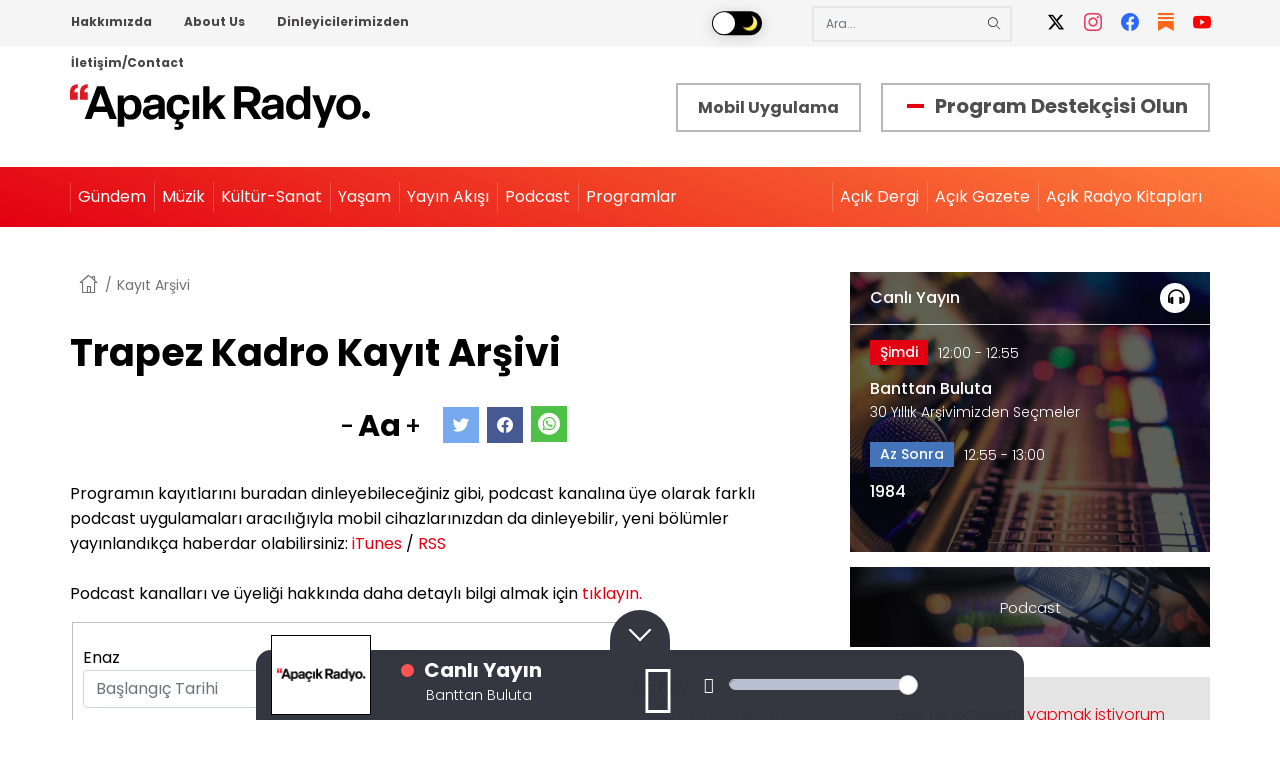

--- FILE ---
content_type: text/html; charset=UTF-8
request_url: https://www.acikradyo.com.tr/program/209681/kayit-arsivi
body_size: 10675
content:
<!DOCTYPE html><html lang="tr" dir="ltr" prefix="og: https://ogp.me/ns#"><head><link rel="apple-touch-icon" sizes="180x180" href="/themes/custom/acikradyo/img/favicon/apple-touch-icon.png"><link rel="mask-icon" href="/themes/custom/acikradyo/img/favicon/safari-pinned-tab.svg" color="#5bbad5"><meta name="msapplication-TileColor" content="#da532c"><meta name="theme-color" content="#ffffff"><meta name="viewport" content="width=device-width, initial-scale=1.0, maximum-scale=1.0, user-scalable=no"><meta charset="utf-8" />
<script async src="https://www.googletagmanager.com/gtag/js?id=UA-11503301-3"></script>
<script>window.dataLayer = window.dataLayer || [];function gtag(){dataLayer.push(arguments)};gtag("js", new Date());gtag("set", "developer_id.dMDhkMT", true);gtag("config", "UA-11503301-3", {"groups":"default","anonymize_ip":true,"page_placeholder":"PLACEHOLDER_page_path","allow_ad_personalization_signals":false});</script>
<link rel="canonical" href="https://www.acikradyo.com.tr/program/209681/kayit-arsivi" />
<link rel="shortlink" href="https://www.acikradyo.com.tr/program/209681/kayit-arsivi" />
<link rel="image_src" href="https://acikradyo.com.tr/themes/custom/acikradyo/img/acikradyo400x400.jpg" />
<meta property="og:site_name" content="Apaçık Radyo" />
<meta property="og:type" content="article" />
<meta property="og:url" content="https://www.acikradyo.com.tr/program/209681/kayit-arsivi" />
<meta property="og:title" content="Kayıt Arşivi" />
<meta property="og:image" content="https://acikradyo.com.tr/themes/custom/acikradyo/img/acikradyo400x400.jpg" />
<meta property="og:image:url" content="https://acikradyo.com.tr/themes/custom/acikradyo/img/acikradyo400x400.jpg" />
<meta property="og:image:secure_url" content="https://acikradyo.com.tr/themes/custom/acikradyo/img/acikradyo400x400.jpg" />
<meta name="Generator" content="Drupal 9 (https://www.drupal.org)" />
<meta name="MobileOptimized" content="width" />
<meta name="HandheldFriendly" content="true" />
<meta name="viewport" content="width=device-width, initial-scale=1.0" />
<script type="application/ld+json">{
    "@context": "https://schema.org",
    "@graph": [
        {
            "@type": "RadioStation",
            "additionalType": "RadioStation",
            "@id": "https://www.acikradyo.com.tr/program/209681/kayit-arsivi",
            "description": "Anafor Radyo Yayıncılık A.Ş. (Açık Radyo) 94.9 Mhz. frekansından, İstanbul Çamlıca’dan yayın yapan bir bölgesel radyo kuruluşudur.",
            "name": "Kayıt Arşivi",
            "sameAs": [
                "https://twitter.com/acikradyo",
                "https://www.facebook.com/acikradyo",
                "https://www.instagram.com/acikradyo/",
                "https://www.youtube.com/user/AcikRadyo949",
                "https://www.flickr.com/photos/acikradyo/"
            ],
            "url": "https://www.acikradyo.com.tr/",
            "telephone": "0212 343 40 40",
            "image": {
                "@type": "ImageObject",
                "url": "https://acikradyo.com.tr/themes/custom/acikradyo/img/acikradyo400x400.jpg"
            },
            "logo": {
                "@type": "ImageObject",
                "url": "https://acikradyo.com.tr/themes/custom/acikradyo/img/acikradyo400x400.jpg"
            },
            "address": {
                "@type": "PostalAddress",
                "streetAddress": "Koltukçular Çıkmazı No:7 Kat: 1-2",
                "addressLocality": [
                    "Hacımimi Mahallesi",
                    "Lüleci Hendek Caddesi"
                ],
                "addressRegion": [
                    "Tophane 34425",
                    "Beyoğlu İstanbul"
                ]
            }
        }
    ]
}</script>
<link rel="icon" href="https://ar-files.s3.eu-central-1.amazonaws.com/s3fs-public/favicon_0.png" type="image/png" />
<title>Kayıt Arşivi | Apaçık Radyo</title><link rel="stylesheet" media="all" href="https://ar-files.s3.eu-central-1.amazonaws.com/s3fs-public/css/css_fJJJoaSmfqbal6vC6a2NolI5rAl9e-Xj3NWcNEi5-vg.css" />
<link rel="stylesheet" media="all" href="https://ar-files.s3.eu-central-1.amazonaws.com/s3fs-public/css/css_mt1bojd1nZyjWOaR61Y7JMS_q9dXm9xecMEr4pLWPOo.css" />
<link rel="stylesheet" media="all" href="/themes/custom/acikradyo/css/_global/style.css?t97jq1" />
<link rel="stylesheet" media="all" href="/themes/custom/acikradyo/css/_global/print.css?t97jq1" />
<link rel="stylesheet" media="all" href="https://ar-files.s3.eu-central-1.amazonaws.com/s3fs-public/css/css_KuU9mxOrrh3pbGxu6kQqA15fh2EBosxxyIwJeQx4VU0.css" />
<script type="application/json" data-drupal-selector="drupal-settings-json">{"path":{"baseUrl":"\/","scriptPath":null,"pathPrefix":"","currentPath":"program\/209681\/kayit-arsivi","currentPathIsAdmin":false,"isFront":false,"currentLanguage":"tr"},"pluralDelimiter":"\u0003","suppressDeprecationErrors":true,"jquery":{"ui":{"datepicker":{"isRTL":false,"firstDay":1}}},"ajaxPageState":{"libraries":"acikradyo\/base,acikradyo\/footer,acikradyo\/header,acikradyo\/inline-little-image-box,acikradyo\/kayit-arsivi,acikradyo\/nprogress,acikradyo\/player,better_exposed_filters\/datepickers,better_exposed_filters\/general,classy\/base,classy\/messages,core\/normalize,core\/picturefill,extlink\/drupal.extlink,google_analytics\/google_analytics,system\/base,views\/views.ajax,views\/views.module","theme":"acikradyo","theme_token":null},"ajaxTrustedUrl":{"\/program\/209681\/kayit-arsivi":true},"google_analytics":{"account":"UA-11503301-3","trackOutbound":true,"trackMailto":true,"trackTel":true,"trackDownload":true,"trackDownloadExtensions":"7z|aac|arc|arj|asf|asx|avi|bin|csv|doc(x|m)?|dot(x|m)?|exe|flv|gif|gz|gzip|hqx|jar|jpe?g|js|mp(2|3|4|e?g)|mov(ie)?|msi|msp|pdf|phps|png|ppt(x|m)?|pot(x|m)?|pps(x|m)?|ppam|sld(x|m)?|thmx|qtm?|ra(m|r)?|sea|sit|tar|tgz|torrent|txt|wav|wma|wmv|wpd|xls(x|m|b)?|xlt(x|m)|xlam|xml|z|zip","trackColorbox":true},"data":{"extlink":{"extTarget":false,"extTargetNoOverride":false,"extNofollow":false,"extNoreferrer":false,"extFollowNoOverride":false,"extClass":"0","extLabel":"(link is external)","extImgClass":false,"extSubdomains":true,"extExclude":"","extInclude":"","extCssExclude":"","extCssExplicit":"","extAlert":false,"extAlertText":"This link will take you to an external web site. We are not responsible for their content.","mailtoClass":"0","mailtoLabel":"(link sends email)","extUseFontAwesome":false,"extIconPlacement":"append","extFaLinkClasses":"fa fa-external-link","extFaMailtoClasses":"fa fa-envelope-o","whitelistedDomains":[]}},"better_exposed_filters":{"datepicker":true,"datepicker_options":[]},"views":{"ajax_path":"\/views\/ajax","ajaxViews":{"views_dom_id:838e0e87e62fbbec1bd37f481760c52156ceeaa8a092745b167e17bb81d3c3c1":{"view_name":"dosya_arsivi","view_display_id":"block_2","view_args":"","view_path":"\/program\/209681\/kayit-arsivi","view_base_path":null,"view_dom_id":"838e0e87e62fbbec1bd37f481760c52156ceeaa8a092745b167e17bb81d3c3c1","pager_element":0}}},"user":{"uid":0,"permissionsHash":"3f53694a027c9795cb73baafd8339db55030b6928fdb7fbd40122f8492e470a7"}}</script>
<script src="/core/assets/vendor/jquery/jquery.min.js?v=3.6.3"></script>
<script src="https://ar-files.s3.eu-central-1.amazonaws.com/s3fs-public/languages/tr_iISskodcRVGgaGydSmp4VffWbS4OT11xv8Dq5xFWxQw.js?t97jq1"></script>
<script src="/core/misc/drupalSettingsLoader.js?v=9.5.11"></script>
<script src="/core/misc/drupal.js?v=9.5.11"></script>
<script src="/core/misc/drupal.init.js?v=9.5.11"></script>
<script src="/themes/custom/acikradyo/components/player/dist/jquery.jplayer.min.js?v=0.6" defer></script>
<script src="/themes/custom/acikradyo/components/player/dist/jquery-ui.min.js?v=0.6" defer></script>
<script src="/themes/custom/acikradyo/components/player/dist/jquery.ui.touch-punch.min.js?v=0.6" defer></script>
<script src="/themes/custom/acikradyo/components/player/player.js?v=0.6" defer></script>
<script src="/themes/custom/acikradyo/components/nprogress/nprogress.js?v=0.1" defer></script>
</head><body class="no-login path-program"><div class="index m-scene no-login" id="main"><div class="m-landing-layout scene_element scene_element--fadein"><div class="dialog-off-canvas-main-canvas" data-off-canvas-main-canvas><div class="layout-container"><div class="header-top"><div class="container"><div class="row"><div class="region region-header-top"><nav aria-labelledby="block-headertopmenu-menu" id="block-headertopmenu" class="block block-menu navigation menu--header-top-menu"><h2 class="visually-hidden" id="block-headertopmenu-menu">Header Top Menu</h2><ul class="menu"><li class="menu-item menu-item--expanded"><a href="/acik-radyo-nedir" data-drupal-link-system-path="node/71">Hakkımızda</a><ul class="menu"><li class="menu-item"><a href="/acik-radyo-manifestosu" data-drupal-link-system-path="node/70">Açık Radyo Manifestosu</a></li><li class="menu-item"><a href="/acik-radyo-nedir" data-drupal-link-system-path="node/71">Açık Radyo Nedir?</a></li><li class="menu-item"><a href="/merak-ettikleriniz" data-drupal-link-system-path="node/73">Merak Ettikleriniz</a></li><li class="menu-item"><a href="/destekcilerimiz/bireysel" data-drupal-link-system-path="destekcilerimiz/bireysel">Destekçilerimize Teşekkürler</a></li><li class="menu-item"><a href="/acik-radyo-kitaplari" data-drupal-link-system-path="node/215">Açık Radyo Kitapları</a></li><li class="menu-item"><a href="/acik-radyo-bulteni-0" data-drupal-link-system-path="node/135">Açık Radyo Bülteni</a></li><li class="menu-item"><a href="/ekip" data-drupal-link-system-path="node/74">Ekip</a></li><li class="menu-item"><a href="/basinda-acik-radyo" data-drupal-link-system-path="node/197">Basında Açık Radyo</a></li><li class="menu-item"><a href="/destekcilerimiz/kurumsal" data-drupal-link-system-path="destekcilerimiz/kurumsal">Kurumsal Destekçilerimiz</a></li><li class="menu-item"><a href="/mobil-uygulama" data-drupal-link-system-path="node/233846">Mobil Uygulama</a></li></ul></li><li class="menu-item menu-item--expanded"><a href="/what-acik-radyo" data-drupal-link-system-path="node/77">About Us</a><ul class="menu"><li class="menu-item"><a href="/manifesto-acik-radyo" data-drupal-link-system-path="node/76">Manifesto of Açık Radyo</a></li><li class="menu-item"><a href="/what-acik-radyo" data-drupal-link-system-path="node/77">What is Açık Radyo?</a></li><li class="menu-item"><a href="/team" data-drupal-link-system-path="node/79">Team</a></li><li class="menu-item"><a href="/mobile-application" data-drupal-link-system-path="node/233847">Mobile Application</a></li></ul></li><li class="menu-item"><a href="/dinleyicilerimizden" data-drupal-link-system-path="node/117">Dinleyicilerimizden</a></li><li class="menu-item"><a href="/iletisim-contact" data-drupal-link-system-path="node/200">İletişim/Contact</a></li></ul></nav><div id="block-darkmode" class="block block-block-content block-block-contentade469ea-c0e4-4851-a9de-74407a6e1853"><div class="clearfix text-formatted field field--name-body field--type-text-with-summary field--label-hidden field__item"><div style="position:relative"><input id="switch" onclick="switcher()" type="checkbox" /><div class="app"><div class="body"><div class="phone"><!-- Middle --><div class="content"><label for="switch"><div class="toggle"></div><div class="names"><p class="light"><img src="/themes/custom/acikradyo/img/gunes.png" width="16" height="16" role="presentation" style="pointer-events: none;" /></p><p class="dark"><img src="/themes/custom/acikradyo/img/ay.png" width="16" height="16" role="presentation" style="pointer-events: none;" /></p></div></label><div class="mark"></div></div></div></div></div></div></div></div><div id="block-customsearch" class="search-block-form block-search container-inline block block-block-content block-block-content3a87a565-d5da-48cc-9867-e8f55e747c92"><div class="clearfix text-formatted field field--name-body field--type-text-with-summary field--label-hidden field__item"><form accept-charset="UTF-8" action="/search" id="views-exposed-form-search-page-1" method="get"><div class="form--inline clearfix"><div class="js-form-item form-item js-form-type-textfield form-type-textfield js-form-item-keys form-item-keys"><input class="form-text" data-drupal-selector="edit-keys" id="edit-keys" maxlength="128" name="key-word" placeholder="Ara..." size="30" type="text" value="" /></div><div class="form-actions js-form-wrapper form-wrapper" data-drupal-selector="edit-actions" id="edit-actions"><input class="button js-form-submit form-submit" data-drupal-selector="edit-submit-search" id="edit-submit-search" type="submit" value="Ara" /></div></div></form></div></div><div id="block-headersocialmedia" class="block block-block-content block-block-contenteb067a5c-3750-4548-b9d5-78e0a73ab440"><div class="clearfix text-formatted field field--name-body field--type-text-with-summary field--label-hidden field__item"><ul class="social-media"><li><a href="https://x.com/acikradyo" title="X" target="_blank"><i class="icon-x"> </i></a></li><li><a href="https://www.instagram.com/acikradyo/" title="Instagram" target="_blank"><i class="icon-instagram"> </i></a></li><li><a href="https://www.facebook.com/acikradyo" title="Facebook" target="_blank"><i class="icon-facebook"> </i></a></li><li><a href="https://acikradyo.substack.com/" title="Substack" target="_blank"><i class="icon-substack"> </i></a></li><li><a href="https://www.youtube.com/@ApacikRadyo" title="YouTube" target="_blank"><i class="icon-youtube"> </i></a></li></ul></div></div></div></div></div></div><header><div class="branding container"><div class="px-5 px-lg-0"><div id="block-header-branding" class="block block-system block-system-branding-block"><a href="/" rel="home" class="site-logo"><img src="/themes/custom/acikradyo/logo2.svg" alt="Anasayfa" /></a></div></div><div id="block-headermobileapp" class="block block-block-content block-block-content615b80e8-0632-4b09-b169-7093c2fd8ddd"><div class="clearfix text-formatted field field--name-body field--type-text-with-summary field--label-hidden field__item"><a class="header-mobile-apps" href="/mobil-uygulama">Mobil Uygulama</a></div></div><div id="block-headerdestekci" class="block block-block-content block-block-content215b2f51-c36a-4190-8eb3-73c396495d42"><div class="clearfix text-formatted field field--name-body field--type-text-with-summary field--label-hidden field__item"><p class="program-support"><span> </span><a href="https://destek.acikradyo.com.tr/" target="_blank">Program Destekçisi Olun</a></p></div></div><div class="mobile-menu"><span class="icon-menu"></span></div></div><div class="menu-container"><div class="mobile-menu-container container"><div class="region region-header"><nav aria-labelledby="block-anagezintimenusu-menu" id="block-anagezintimenusu" class="block block-menu navigation menu--main"><h2 class="visually-hidden" id="block-anagezintimenusu-menu">Ana gezinti menüsü</h2><ul class="menu"><li class="menu-item"><a href="/" data-drupal-link-system-path="&lt;front&gt;">Anasayfa</a></li><li class="menu-item menu-item--expanded"><a href="/kategori/gundem" data-drupal-link-system-path="taxonomy/term/35">Gündem</a><ul class="menu"><li class="menu-item"><a href="/kategori/memleketten" data-drupal-link-system-path="taxonomy/term/2">Memleketten </a></li><li class="menu-item"><a href="/kategori/dunyadan" data-drupal-link-system-path="taxonomy/term/1">Dünyadan</a></li><li class="menu-item"><a href="/kategori/insan-haklari-demokrasi" data-drupal-link-system-path="taxonomy/term/8">İnsan Hakları-Demokrasi</a></li><li class="menu-item"><a href="/kategori/cevre-ekoloji-ve-iklim" data-drupal-link-system-path="taxonomy/term/3">Çevre Ekoloji ve İklim</a></li><li class="menu-item"><a href="/kategori/baris-mucadelesi" data-drupal-link-system-path="taxonomy/term/356">Barış Mücadelesi</a></li><li class="menu-item"><a href="/kategori/kent-hakki" data-drupal-link-system-path="taxonomy/term/5">Kent Hakkı</a></li><li class="menu-item"><a href="/kategori/kadin-lgbti" data-drupal-link-system-path="taxonomy/term/4">Kadın-LGBTİ</a></li><li class="menu-item"><a href="/kategori/cocuk" data-drupal-link-system-path="taxonomy/term/347">Çocuk</a></li><li class="menu-item"><a href="/kategori/ekonomi" data-drupal-link-system-path="taxonomy/term/10">Ekonomi</a></li><li class="menu-item"><a href="/kategori/emek-ve-emekci-haklari" data-drupal-link-system-path="taxonomy/term/6">Emek ve Emekçi Hakları</a></li><li class="menu-item"><a href="/kategori/spor" data-drupal-link-system-path="taxonomy/term/12">Spor</a></li><li class="menu-item"><a href="/kategori/medya" data-drupal-link-system-path="taxonomy/term/358">Medya</a></li><li class="menu-item"><a href="/kategori/bilim-teknoloji" data-drupal-link-system-path="taxonomy/term/11">Bilim &amp; Teknoloji</a></li><li class="menu-item"><a href="/kategori/hayvan-haklari" data-drupal-link-system-path="taxonomy/term/9">Hayvan Hakları</a></li></ul></li><li class="menu-item menu-item--expanded"><a href="/kategori/muzik" data-drupal-link-system-path="taxonomy/term/36">Müzik</a><ul class="menu"><li class="menu-item"><a href="/kategori/caz" data-drupal-link-system-path="taxonomy/term/14">Caz</a></li><li class="menu-item"><a href="/kategori/blues-soul-rb-funk" data-drupal-link-system-path="taxonomy/term/349">Blues, Soul, R&amp;B, Funk</a></li><li class="menu-item"><a href="/kategori/rock" data-drupal-link-system-path="taxonomy/term/15">Rock</a></li><li class="menu-item"><a href="/kategori/dunya-muzigi" data-drupal-link-system-path="taxonomy/term/16">Dünya Müziği</a></li><li class="menu-item"><a href="/kategori/elektronik-muzik" data-drupal-link-system-path="taxonomy/term/17">Elektronik Müzik</a></li><li class="menu-item"><a href="/kategori/klasik-muzik" data-drupal-link-system-path="taxonomy/term/13">Klasik Müzik</a></li><li class="menu-item"><a href="/kategori/klasik-musiki" data-drupal-link-system-path="taxonomy/term/348">Klasik Musıki</a></li><li class="menu-item"><a href="/kategori/halk-muzigi" data-drupal-link-system-path="taxonomy/term/350">Halk Müziği</a></li><li class="menu-item"><a href="/kategori/populer-muzik" data-drupal-link-system-path="taxonomy/term/351">Popüler Müzik</a></li></ul></li><li class="menu-item menu-item--expanded"><a href="/kategori/kultur-sanat" data-drupal-link-system-path="taxonomy/term/37">Kültür-Sanat</a><ul class="menu"><li class="menu-item"><a href="/kategori/edebiyat" data-drupal-link-system-path="taxonomy/term/23">Edebiyat</a></li><li class="menu-item"><a href="/kategori/kitap-dergi-matbuat" data-drupal-link-system-path="taxonomy/term/32">Kitap, Dergi, Matbuat</a></li><li class="menu-item"><a href="/kategori/sahne-ve-performans-sanatlari" data-drupal-link-system-path="taxonomy/term/25">Sahne ve Performans Sanatları</a></li><li class="menu-item"><a href="/kategori/sinema-video-fotograf" data-drupal-link-system-path="taxonomy/term/28">Sinema, Video, Fotoğraf</a></li><li class="menu-item"><a href="/kategori/guncel-sanat" data-drupal-link-system-path="taxonomy/term/27">Güncel Sanat</a></li><li class="menu-item"><a href="/kategori/plastik-sanatlar" data-drupal-link-system-path="taxonomy/term/26">Plastik Sanatlar</a></li><li class="menu-item"><a href="/kategori/tasarim" data-drupal-link-system-path="taxonomy/term/30">Tasarım</a></li><li class="menu-item"><a href="/kategori/mimarlik" data-drupal-link-system-path="taxonomy/term/1101">Mimarlık</a></li><li class="menu-item"><a href="/kategori/mizah" data-drupal-link-system-path="taxonomy/term/31">Mizah</a></li></ul></li><li class="menu-item menu-item--expanded"><a href="/kategori/diger-her-sey">Yaşam</a><ul class="menu"><li class="menu-item"><a href="/kategori/felsefe" data-drupal-link-system-path="taxonomy/term/33">Felsefe</a></li><li class="menu-item"><a href="/kategori/insanlik-hali" data-drupal-link-system-path="taxonomy/term/357">İnsanlık Hâli</a></li><li class="menu-item"><a href="/kategori/tarih" data-drupal-link-system-path="taxonomy/term/34">Tarih</a></li><li class="menu-item"><a href="/kategori/saglik" data-drupal-link-system-path="taxonomy/term/355">Sağlık</a></li><li class="menu-item"><a href="/kategori/gezi" data-drupal-link-system-path="taxonomy/term/353">Gezi</a></li><li class="menu-item"><a href="/kategori/yemek-mutfak" data-drupal-link-system-path="taxonomy/term/354">Yemek Mutfak</a></li></ul></li><li class="menu-item"><a href="/yayin-akisi" data-drupal-link-system-path="yayin-akisi">Yayın Akışı</a></li><li class="menu-item"><a href="/podcastler" data-drupal-link-system-path="podcastler">Podcast</a></li><li class="menu-item"><a href="/programlar" data-drupal-link-system-path="programlar">Programlar</a></li></ul><div class="d-block d-lg-none mobil-social-menu text-center"><div id="block-headersocialmedia" class="block block-block-content block-block-contenteb067a5c-3750-4548-b9d5-78e0a73ab440"><div class="clearfix text-formatted field field--name-body field--type-text-with-summary field--label-hidden field__item"><ul class="social-media"><li><a href="https://x.com/acikradyo" title="X" target="_blank"><i class="icon-x"> </i></a></li><li><a href="https://www.instagram.com/acikradyo/" title="Instagram" target="_blank"><i class="icon-instagram"> </i></a></li><li><a href="https://www.facebook.com/acikradyo" title="Facebook" target="_blank"><i class="icon-facebook"> </i></a></li><li><a href="https://acikradyo.substack.com/" title="Substack" target="_blank"><i class="icon-substack"> </i></a></li><li><a href="https://www.youtube.com/@ApacikRadyo" title="YouTube" target="_blank"><i class="icon-youtube"> </i></a></li></ul></div></div></div></nav><nav aria-labelledby="block-headerrightmenu-menu" id="block-headerrightmenu" class="block block-menu navigation menu--header-right-menu"><h2 class="visually-hidden" id="block-headerrightmenu-menu">Header Right Menu</h2><ul class="menu"><li class="menu-item"><a href="/program/acik-dergi" data-drupal-link-system-path="node/44257">Açık Dergi</a></li><li class="menu-item"><a href="/program/acik-gazete" data-drupal-link-system-path="node/44258">Açık Gazete</a></li><li class="menu-item"><a href="/acik-radyo-kitaplari" data-drupal-link-system-path="node/215">Açık Radyo Kitapları</a></li></ul></nav></div></div></div></header><main><a id="main-content" tabindex="-1"></a><div class="page-title-wrapper"><div class="region region-title"><div id="block-customsearch-2" class="desktop-hidden mt-30 container block-search container-inline search-block-form block block-block-content block-block-content3a87a565-d5da-48cc-9867-e8f55e747c92"><div class="clearfix text-formatted field field--name-body field--type-text-with-summary field--label-hidden field__item"><form accept-charset="UTF-8" action="/search" id="views-exposed-form-search-page-1" method="get"><div class="form--inline clearfix"><div class="js-form-item form-item js-form-type-textfield form-type-textfield js-form-item-keys form-item-keys"><input class="form-text" data-drupal-selector="edit-keys" id="edit-keys" maxlength="128" name="key-word" placeholder="Ara..." size="30" type="text" value="" /></div><div class="form-actions js-form-wrapper form-wrapper" data-drupal-selector="edit-actions" id="edit-actions"><input class="button js-form-submit form-submit" data-drupal-selector="edit-submit-search" id="edit-submit-search" type="submit" value="Ara" /></div></div></form></div></div><div id="block-headerdestekci-2" class="desktop-hidden container block block-block-content block-block-content215b2f51-c36a-4190-8eb3-73c396495d42"><div class="clearfix text-formatted field field--name-body field--type-text-with-summary field--label-hidden field__item"><p class="program-support"><span> </span><a href="https://destek.acikradyo.com.tr/" target="_blank">Program Destekçisi Olun</a></p></div></div></div></div><div class="layout-content"><div class="container"><div class="row"><div class="main-content col-lg-8"><div class="region region-content"><div id="block-acikradyo-breadcrumbs" class="block block-system block-system-breadcrumb-block">
  
    
      <nav class="breadcrumb" role="navigation" aria-labelledby="system-breadcrumb"><ol itemscope itemtype="http://schema.org/BreadcrumbList"><li itemprop="itemListElement" itemscope itemtype="http://schema.org/ListItem"><a itemprop="item" href="/"><span itemprop="name">Anasayfa</span></a><meta itemprop="position" content="1" /></li><li itemprop="itemListElement" itemscope itemtype="http://schema.org/ListItem"><span itemprop="name">Kayıt Arşivi</span><meta itemprop="position" content="2" /></li></ol></nav>
  </div>
<div id="block-acikradyo-page-title" class="block block-core block-page-title-block"><h1 class="page-title">Trapez Kadro  Kayıt Arşivi</h1><div class="page-post-top"><div class="page-post-left"></div><div class="page-post-right"><div class="font-controller"><div class="font-dec">
      -
    </div><div class="font-controller-text">
      Aa
    </div><div class="font-inc">
      +
    </div></div><div class="body-controller"><div class="yellow">
      a
    </div><div class="black">
      a
    </div><div class="white">
      a
    </div></div><div class="social-media"><a href="https://twitter.com/intent/tweet?url=https://www.acikradyo.com.tr/program/209681/kayit-arsivi" target="_blank"><i class="icon-twitter">&nbsp;</i></a><a href="https://www.facebook.com/sharer/sharer.php?u=https://www.acikradyo.com.tr/program/209681/kayit-arsivi" target="_blank"><i class="icon-facebook">&nbsp;</i></a><a href="whatsapp://send?text=https://www.acikradyo.com.tr/program/209681/kayit-arsivi"><i class="icons-whatsapp" target="_blank">&nbsp;</i></a></div></div></div></div><div id="block-acikradyo-content" class="block block-system block-system-main-block"><div class="views-element-container"><div class="view view-kayit-arsivi view-id-kayit_arsivi view-display-id-page_1 js-view-dom-id-80f242fa3b75165e9c43b030f9332bddeda507f6de3d47658ecc97287ac2785f"><div class="view-header">
      Programın kayıtlarını buradan dinleyebileceğiniz gibi, podcast kanalına üye olarak farklı podcast uygulamaları aracılığıyla mobil cihazlarınızdan da dinleyebilir, yeni bölümler yayınlandıkça haberdar olabilirsiniz: 
                  <a href='pcast://www.acikradyo.com.tr//i/rss/ Trapez_Kadro.xml ' title='iTunes' class='no-prefetch no-smoothState'>iTunes</a> / <a href='/i/rss/ Trapez_Kadro.xml ' title='RSS'  class='no-prefetch no-smoothState'>RSS</a><br><br>
 Podcast kanalları ve üyeliği hakkında daha detaylı bilgi almak için <a href='/podcast-yardim' title='Yardım'>tıklayın.</a></div><div class="view-filters"><form class="views-exposed-form bef-exposed-form" data-drupal-selector="views-exposed-form-kayit-arsivi-page-1" action="/program/209681/kayit-arsivi" method="get" id="views-exposed-form-kayit-arsivi-page-1" accept-charset="UTF-8"><div class="form--inline clearfix"><fieldset data-drupal-selector="edit-date-filter-wrapper" id="edit-date-filter-wrapper" class="js-form-item form-item js-form-wrapper form-wrapper"><legend><span class="fieldset-legend"></span></legend><div class="fieldset-wrapper"><div class="js-form-item form-item js-form-type-textfield form-type-textfield js-form-item-date-filter-min form-item-date-filter-min"><label for="edit-date-filter-min">Enaz</label><input placeholder="Başlangıç Tarihi" class="bef-datepicker form-text" autocomplete="off" data-drupal-selector="edit-date-filter-min" type="text" id="edit-date-filter-min" name="date_filter[min]" value="" size="30" maxlength="128" /></div><div class="js-form-item form-item js-form-type-textfield form-type-textfield js-form-item-date-filter-max form-item-date-filter-max"><label for="edit-date-filter-max">Max</label><input placeholder="Bitiş Tarihi" class="bef-datepicker form-text" autocomplete="off" data-drupal-selector="edit-date-filter-max" type="text" id="edit-date-filter-max" name="date_filter[max]" value="" size="30" maxlength="128" /></div></div></fieldset><div class="js-form-item form-item js-form-type-select form-type-select js-form-item-sort-by form-item-sort-by"><label for="edit-sort-by">Sort by</label><select data-drupal-selector="edit-sort-by" id="edit-sort-by" name="sort_by" class="form-select"><option value="created" selected="selected">Yazıldığı tarih</option></select></div><div class="js-form-item form-item js-form-type-select form-type-select js-form-item-sort-order form-item-sort-order"><label for="edit-sort-order">Order</label><select data-drupal-selector="edit-sort-order" id="edit-sort-order" name="sort_order" class="form-select"><option value="ASC">Asc</option><option value="DESC" selected="selected">Desc</option></select></div><div data-drupal-selector="edit-actions" class="form-actions js-form-wrapper form-wrapper" id="edit-actions"><input data-drupal-selector="edit-submit-kayit-arsivi" type="submit" id="edit-submit-kayit-arsivi" value="Filtrele" class="button js-form-submit form-submit" /></div></div></form></div><div class="view-content inline-image-box"><div class="views-row"><a href="/podcast/trapez-kadro/trapez-kadro-29-ekim-2019" hreflang="tr">Trapez Kadro: 29 Ekim 2019</a><div class="player-item"><div class="img-container"><img src="/themes/custom/acikradyo/no-image.png" alt="Trapez Kadro: 29 Ekim 2019"/></div><div class="player-data" id="player-data-1" audio-name="Trapez Kadro: 29 Ekim 2019" audio-src="https://archive.org/download/trapezkadro20191029/TrapezKadro20191029.mp3">&nbsp;</div><div class="player-area" id="player-container-1" aria-label="media player" role="application"><p aria-label="title" class="title">Trapez Kadro: 29 Ekim 2019</p><div class="player-date">
      29 Ekim 2019
    </div><div class="gui interface"><div class="left-area"><i class="player-play-button play"></i></div></div></div></div></div><div class="views-row"><a href="/podcast/trapez-kadro/trapez-kadro-15-ekim-2019" hreflang="tr">Trapez Kadro: 15 Ekim 2019</a><div class="player-item"><div class="img-container"><img src="/themes/custom/acikradyo/no-image.png" alt="Trapez Kadro: 15 Ekim 2019"/></div><div class="player-data" id="player-data-2" audio-name="Trapez Kadro: 15 Ekim 2019" audio-src="https://archive.org/download/trapezkadro20191015/TrapezKadro20191015.mp3">&nbsp;</div><div class="player-area" id="player-container-2" aria-label="media player" role="application"><p aria-label="title" class="title">Trapez Kadro: 15 Ekim 2019</p><div class="player-date">
      15 Ekim 2019
    </div><div class="gui interface"><div class="left-area"><i class="player-play-button play"></i></div></div></div></div></div><div class="views-row"><a href="/podcast/trapez-kadro/trapez-kadro-1-ekim-2019" hreflang="tr">Trapez Kadro: 1 Ekim 2019</a><div class="player-item"><div class="img-container"><img src="/themes/custom/acikradyo/no-image.png" alt="Trapez Kadro: 1 Ekim 2019"/></div><div class="player-data" id="player-data-3" audio-name="Trapez Kadro: 1 Ekim 2019" audio-src="https://archive.org/download/trapezkadro20191001/TrapezKadro20191001.mp3">&nbsp;</div><div class="player-area" id="player-container-3" aria-label="media player" role="application"><p aria-label="title" class="title">Trapez Kadro: 1 Ekim 2019</p><div class="player-date">
      01 Ekim 2019
    </div><div class="gui interface"><div class="left-area"><i class="player-play-button play"></i></div></div></div></div></div><div class="views-row"><a href="/podcast/trapez-kadro/trapez-kadro-17-eylul-2019" hreflang="tr">Trapez Kadro: 17 Eylül 2019</a><div class="player-item"><div class="img-container"><img src="/themes/custom/acikradyo/no-image.png" alt="Trapez Kadro: 17 Eylül 2019"/></div><div class="player-data" id="player-data-4" audio-name="Trapez Kadro: 17 Eylül 2019" audio-src="https://archive.org/download/trapezkadro20190917/TrapezKadro20190917.mp3">&nbsp;</div><div class="player-area" id="player-container-4" aria-label="media player" role="application"><p aria-label="title" class="title">Trapez Kadro: 17 Eylül 2019</p><div class="player-date">
      17 Eylül 2019
    </div><div class="gui interface"><div class="left-area"><i class="player-play-button play"></i></div></div></div></div></div><div class="views-row"><a href="/podcast/trapez-kadro/trapez-kadro-3-eylul-2019" hreflang="tr">Trapez Kadro: 3 Eylül 2019</a><div class="player-item"><div class="img-container"><img src="/themes/custom/acikradyo/no-image.png" alt="Trapez Kadro: 3 Eylül 2019"/></div><div class="player-data" id="player-data-5" audio-name="Trapez Kadro: 3 Eylül 2019" audio-src="https://archive.org/download/trapezkadro20190903/TrapezKadro20190903.mp3">&nbsp;</div><div class="player-area" id="player-container-5" aria-label="media player" role="application"><p aria-label="title" class="title">Trapez Kadro: 3 Eylül 2019</p><div class="player-date">
      03 Eylül 2019
    </div><div class="gui interface"><div class="left-area"><i class="player-play-button play"></i></div></div></div></div></div><div class="views-row"><a href="/podcast/trapez-kadro/trapez-kadro-20-agustos-2019" hreflang="tr">Trapez Kadro: 20 Ağustos 2019</a><div class="player-item"><div class="img-container"><img src="/themes/custom/acikradyo/no-image.png" alt="Trapez Kadro: 20 Ağustos 2019"/></div><div class="player-data" id="player-data-6" audio-name="Trapez Kadro: 20 Ağustos 2019" audio-src="https://archive.org/download/trapezkadro20190820/TrapezKadro20190820.mp3">&nbsp;</div><div class="player-area" id="player-container-6" aria-label="media player" role="application"><p aria-label="title" class="title">Trapez Kadro: 20 Ağustos 2019</p><div class="player-date">
      20 Ağustos 2019
    </div><div class="gui interface"><div class="left-area"><i class="player-play-button play"></i></div></div></div></div></div><div class="views-row"><a href="/podcast/trapez-kadro/trapez-kadro-6-agustos-2019" hreflang="tr">Trapez Kadro: 6 Ağustos 2019</a><div class="player-item"><div class="img-container"><img src="/themes/custom/acikradyo/no-image.png" alt="Trapez Kadro: 6 Ağustos 2019"/></div><div class="player-data" id="player-data-7" audio-name="Trapez Kadro: 6 Ağustos 2019" audio-src="https://archive.org/download/trapezkadro20190806/TrapezKadro20190806.mp3">&nbsp;</div><div class="player-area" id="player-container-7" aria-label="media player" role="application"><p aria-label="title" class="title">Trapez Kadro: 6 Ağustos 2019</p><div class="player-date">
      06 Ağustos 2019
    </div><div class="gui interface"><div class="left-area"><i class="player-play-button play"></i></div></div></div></div></div><div class="views-row"><a href="/podcast/trapez-kadro/trapez-kadro-23-temmuz-2019" hreflang="tr">Trapez Kadro: 23 Temmuz 2019</a><div class="player-item"><div class="img-container"><img src="/themes/custom/acikradyo/no-image.png" alt="Trapez Kadro: 23 Temmuz 2019"/></div><div class="player-data" id="player-data-8" audio-name="Trapez Kadro: 23 Temmuz 2019" audio-src="https://archive.org/download/trapezkadro20190723/TrapezKadro20190723.mp3">&nbsp;</div><div class="player-area" id="player-container-8" aria-label="media player" role="application"><p aria-label="title" class="title">Trapez Kadro: 23 Temmuz 2019</p><div class="player-date">
      23 Temmuz 2019
    </div><div class="gui interface"><div class="left-area"><i class="player-play-button play"></i></div></div></div></div></div><div class="views-row"><a href="/podcast/trapez-kadro/trapez-kadro-9-temmuz-2019" hreflang="tr">Trapez Kadro: 9 Temmuz 2019</a><div class="player-item"><div class="img-container"><img src="/themes/custom/acikradyo/no-image.png" alt="Trapez Kadro: 9 Temmuz 2019"/></div><div class="player-data" id="player-data-9" audio-name="Trapez Kadro: 9 Temmuz 2019" audio-src="https://archive.org/download/trapezkadro20190709/TrapezKadro20190709.mp3">&nbsp;</div><div class="player-area" id="player-container-9" aria-label="media player" role="application"><p aria-label="title" class="title">Trapez Kadro: 9 Temmuz 2019</p><div class="player-date">
      09 Temmuz 2019
    </div><div class="gui interface"><div class="left-area"><i class="player-play-button play"></i></div></div></div></div></div><div class="views-row"><a href="/podcast/trapez-kadro/trapez-kadro-25-haziran-2019" hreflang="tr">Trapez Kadro: 25 Haziran 2019</a><div class="player-item"><div class="img-container"><img src="/themes/custom/acikradyo/no-image.png" alt="Trapez Kadro: 25 Haziran 2019"/></div><div class="player-data" id="player-data-10" audio-name="Trapez Kadro: 25 Haziran 2019" audio-src="https://archive.org/download/trapezkadro20190625/TrapezKadro20190625.mp3">&nbsp;</div><div class="player-area" id="player-container-10" aria-label="media player" role="application"><p aria-label="title" class="title">Trapez Kadro: 25 Haziran 2019</p><div class="player-date">
      25 Haziran 2019
    </div><div class="gui interface"><div class="left-area"><i class="player-play-button play"></i></div></div></div></div></div></div><nav class="pager" role="navigation" aria-labelledby="pagination-heading"><h4 id="pagination-heading" class="visually-hidden">Sayfalama</h4><ul class="pager__items js-pager__items"><li class="pager__item is-active"><a href="?page=0" title="Şu an kullanılan sayfa"><span class="visually-hidden">
              Şu an kullanılan sayfa
            </span>1</a></li><li class="pager__item"><a href="?page=1" title="Go to page 2"><span class="visually-hidden">
              Page
            </span>2</a></li><li class="pager__item"><a href="?page=2" title="Go to page 3"><span class="visually-hidden">
              Page
            </span>3</a></li><li class="pager__item pager__item--next"><a href="?page=1" title="Sonraki sayfaya git" rel="next"><span class="visually-hidden">Sonraki sayfa</span><span aria-hidden="true">››</span></a></li><li class="pager__item pager__item--last"><a href="?page=2" title="Son sayfaya git"><span class="visually-hidden">Last page</span><span aria-hidden="true">Last »</span></a></li></ul></nav></div></div></div></div></div><!-- main-content --><sidebar class="col-lg-4"><div class="region region-sidebar"><div class="views-element-container block block-views block-views-blockyayin-akisi-block-1" id="block-views-block-yayin-akisi-block-1">
  
    
      <div><div class="canli-yayin wrapper simdi view view-yayin-akisi view-id-yayin_akisi view-display-id-block_1 js-view-dom-id-9698c84b54d6011757072c201eb3668e02b804a8fa7ea4688d16bc9101b95049">
  
    
      <div class="view-header">
      <div class="block-head">
<h2>Canlı Yayın</h2>
<div class="live-stream-play"><span class="radyo radyo-headphones-1 mic-icon"></span></div>
</div>
    </div>
      
      <div class="view-content">
                <div class="item simdi">
  <div class="time-prefix">Şimdi</div><div class="time">12:00 - 12:55</div><h3 class="name"><a href="/program/banttan-buluta" target="_blank">Banttan Buluta</a></h3><div class="description">30 Yıllık Arşivimizden Seçmeler</div>      </div>
  
    </div>
  
            <div class="view-footer">
      <div class="canli-yayin sonraki view view-yayin-akisi view-id-yayin_akisi view-display-id-attachment_1 js-view-dom-id-aa7466f48e1ac11e1af80b377bbb29dca79cf2262707a37fe7346acf6b10009b">
  
    
      
      <div class="view-content">
                <div class="item sonraki">
  <div class="time-prefix">Az Sonra</div><div class="time">12:55 - 13:00</div><h3 class="name"><a href="/program/orwel-1984" target="_blank">1984</a></h3><div class="description"></div>      </div>
  
    </div>
  
          </div>

    </div>
    </div>
</div>

  </div>
<div id="block-podcast-2" class="podcast block block-block-content block-block-content7f23a67a-5e1c-47df-8e78-a6680c3185e6"><div class="clearfix text-formatted field field--name-body field--type-text-with-summary field--label-hidden field__item"><p><a href="/podcastler" title="Podcast">Podcast</a></p></div></div><div class="views-element-container view-block-title block block-views block-views-blockdosya-arsivi-block-2" id="block-views-block-dosya-arsivi-block-2">
  
    
      <div>
<div class="view-block-title view view-dosya-arsivi view-id-dosya_arsivi view-display-id-block_2 js-view-dom-id-838e0e87e62fbbec1bd37f481760c52156ceeaa8a092745b167e17bb81d3c3c1">
  
    
      <div class="view-header">
      <p class="program-yapmak-istiyorum"><a href="/node/195" title="Ben de program yapmak istiyorum.">Ben de program yapmak istiyorum</a></p>

<a href="/dosya-arsivi"><h2>DOSYA</h2></a>
    </div>
      
      <div class="inline-little-image-box smallimage-horizontal container">
          <div class='row'><div class="col-md-4">  <a href="/dosya/2025te-neler-konusmustuk">  <picture>
                  <source srcset="https://ar-files.s3.eu-central-1.amazonaws.com/s3fs-public/styles/anasayfa_kucuk_liste/public/1386994.jpg?itok=Z-9Eh-yp 1x" media="(min-width: 1200px)" type="image/jpeg"/>
              <source srcset="https://ar-files.s3.eu-central-1.amazonaws.com/s3fs-public/styles/anasayfa_kucuk_liste/public/1386994.jpg?itok=Z-9Eh-yp 1x" media="(min-width: 992px)" type="image/jpeg"/>
              <source srcset="https://ar-files.s3.eu-central-1.amazonaws.com/s3fs-public/styles/anasayfa_buyuk_liste/public/1386994.jpg?itok=P7bfKFdt 1x" media="(min-width: 768px)" type="image/jpeg"/>
              <source srcset="https://ar-files.s3.eu-central-1.amazonaws.com/s3fs-public/styles/anasayfa_buyuk_liste/public/1386994.jpg?itok=P7bfKFdt 1x" media="(min-width: 576px)" type="image/jpeg"/>
              <source srcset="https://ar-files.s3.eu-central-1.amazonaws.com/s3fs-public/styles/anasayfa_buyuk_liste/public/1386994.jpg?itok=P7bfKFdt 1x" type="image/jpeg"/>
                  <img src="https://ar-files.s3.eu-central-1.amazonaws.com/s3fs-public/styles/anasayfa_kucuk_liste/public/1386994.jpg?itok=Z-9Eh-yp" alt="&quot;&quot;" />

  </picture>
</a>
</div><div class='col-md-8'>
<div class='title'><a href="/dosya/2025te-neler-konusmustuk" hreflang="tr">2025&#039;te neler konuşmuştuk?</a></div>
<div class='description'><p>Açık Gazete'nin yıl boyunca sunduğu haberlerden öne çıkan derlemeler</p>
</div>
</div>
</div>    <div class='row'><div class="col-md-4">  <a href="/dosya/acik-radyo-susturulamaz">  <picture>
                  <source srcset="https://ar-files.s3.eu-central-1.amazonaws.com/s3fs-public/styles/anasayfa_kucuk_liste/public/ar_susmamali_post_1.png?itok=8m0WVVfs 1x" media="(min-width: 1200px)" type="image/png"/>
              <source srcset="https://ar-files.s3.eu-central-1.amazonaws.com/s3fs-public/styles/anasayfa_kucuk_liste/public/ar_susmamali_post_1.png?itok=8m0WVVfs 1x" media="(min-width: 992px)" type="image/png"/>
              <source srcset="https://ar-files.s3.eu-central-1.amazonaws.com/s3fs-public/styles/anasayfa_buyuk_liste/public/ar_susmamali_post_1.png?itok=BvXUwGH_ 1x" media="(min-width: 768px)" type="image/png"/>
              <source srcset="https://ar-files.s3.eu-central-1.amazonaws.com/s3fs-public/styles/anasayfa_buyuk_liste/public/ar_susmamali_post_1.png?itok=BvXUwGH_ 1x" media="(min-width: 576px)" type="image/png"/>
              <source srcset="https://ar-files.s3.eu-central-1.amazonaws.com/s3fs-public/styles/anasayfa_buyuk_liste/public/ar_susmamali_post_1.png?itok=BvXUwGH_ 1x" type="image/png"/>
                  <img src="https://ar-files.s3.eu-central-1.amazonaws.com/s3fs-public/styles/anasayfa_kucuk_liste/public/ar_susmamali_post_1.png?itok=8m0WVVfs" alt="&quot;&quot;" />

  </picture>
</a>
</div><div class='col-md-8'>
<div class='title'><a href="/dosya/acik-radyo-susturulamaz" hreflang="tr">Açık Radyo Susturulamaz</a></div>
<div class='description'><p>Kâinatın tüm seslerine, renklerine, titreşimlerine Açık Radyo...</p>
</div>
</div>
</div>
    </div>
  
            <div class="view-footer">
      <div class="view view-display-id-block_1 js-view-dom-id-83bc203558f72002100bd91f10db6f77a75bad0382b81ecd88ba410bd3209ce5">
  
    
      
  
          </div>

    </div>
    </div>
</div>

  </div>
</div></sidebar></div></div></div></main><div class="footer-back"><div class="footer-content container"><div class="row"><div class="col"><div id="block-footer-iletisim" class="block block-block-content block-block-contenta0617913-7085-4707-9873-36773a83a83d"><h2>İletişim</h2><div class="clearfix text-formatted field field--name-body field--type-text-with-summary field--label-hidden field__item"><p>Açık Medya Yayıncılık A.Ş.</p><p><a href="geo:41.02704,28.97817">Hacımimi Mahallesi,</a></p><p><a href="geo:41.02704,28.97817">Koltukçular Çıkmazı No 7 İç Kapı No 2</a></p><p><a href="geo:41.02704,28.97817">Tophane, Beyoğlu, İstanbul, TR-34425</a></p><p> </p><p>Telefon: <a href="tel:+902123434040">+90 212 343 4040</a></p><p>Faks: <a href="fax:+902122323219">+90 212 232 3219</a></p><p>E-posta: <a href="/cdn-cgi/l/email-protection#d7b6a7b6b4bebca5b6b3aeb897b6b4bebca5b6b3aeb8f9b4b8baf9a3a5"><span class="__cf_email__" data-cfemail="6a0b1a0b090301180b0e13052a0b1a0b090301180b0e130544090507441e18">[email&#160;protected]</span></a></p></div></div></div><div class="col"><nav aria-labelledby="block-footer-menu-menu" id="block-footer-menu" class="block block-menu navigation menu--footer-menu"><h2 id="block-footer-menu-menu">Bağlantılar</h2><ul class="menu"><li class="menu-item"><a href="/what-acik-radyo" data-drupal-link-system-path="node/77">About Us</a></li><li class="menu-item"><a href="/program/acik-dergi" data-drupal-link-system-path="node/44257">Açık Dergi</a></li><li class="menu-item"><a href="/program/acik-gazete" data-drupal-link-system-path="node/44258">Açık Gazete</a></li><li class="menu-item"><a href="/dinleyicilerimizden" data-drupal-link-system-path="node/117">Dinleyicilerimizden</a></li><li class="menu-item"><a href="/acik-radyo-nedir" data-drupal-link-system-path="node/71">Hakkımızda</a></li><li class="menu-item"><a href="/kategori/kultur-sanat" data-drupal-link-system-path="taxonomy/term/37">Kültür Sanat</a></li><li class="menu-item"><a href="/kategori/muzik" data-drupal-link-system-path="taxonomy/term/36">Müzik</a></li><li class="menu-item"><a href="/programlar" data-drupal-link-system-path="programlar">Programlar</a></li><li class="menu-item"><a href="/yayin-akisi" data-drupal-link-system-path="yayin-akisi">Yayın Akışı</a></li><li class="menu-item"><a href="/kategori/yasam" data-drupal-link-system-path="taxonomy/term/38">Yaşam</a></li><li class="menu-item"><a href="/mobil-uygulama" data-drupal-link-system-path="node/233846">Mobil Uygulama</a></li><li class="menu-item"><a href="/iletisim-contact" data-drupal-link-system-path="node/200">İletişim / Contact</a></li><li class="menu-item"><a href="/acik-radyo-cerez-bildirimi">Çerez Bildirimi</a></li><li class="menu-item"><a href="/programdestekkvkk" data-drupal-link-system-path="node/233432">Program Destekleme KVKK Bildirimi</a></li></ul></nav></div></div></div></div></div></div><script data-cfasync="false" src="/cdn-cgi/scripts/5c5dd728/cloudflare-static/email-decode.min.js"></script><script src="/core/misc/polyfills/element.matches.js?v=9.5.11"></script>
<script src="/core/misc/polyfills/object.assign.js?v=9.5.11"></script>
<script src="/core/misc/polyfills/nodelist.foreach.js?v=9.5.11"></script>
<script src="/core/assets/vendor/css-escape/css.escape.js?v=1.5.1"></script>
<script src="/core/assets/vendor/es6-promise/es6-promise.auto.min.js?v=4.2.8"></script>
<script src="/core/assets/vendor/once/once.min.js?v=1.0.1"></script>
<script src="/core/assets/vendor/jquery-once/jquery.once.min.js?v=9.5.11"></script>
<script src="/modules/contrib/jquery_ui/assets/vendor/jquery.ui/ui/version-min.js?v=1.13.2"></script>
<script src="/modules/contrib/jquery_ui/assets/vendor/jquery.ui/ui/ie-min.js?v=1.13.2"></script>
<script src="/modules/contrib/jquery_ui/assets/vendor/jquery.ui/ui/widget-min.js?v=1.13.2"></script>
<script src="/modules/contrib/jquery_ui/assets/vendor/jquery.ui/ui/widgets/mouse-min.js?v=1.13.2"></script>
<script src="/modules/contrib/jquery_ui/assets/vendor/jquery.ui/ui/data-min.js?v=1.13.2"></script>
<script src="/modules/contrib/jquery_ui/assets/vendor/jquery.ui/ui/disable-selection-min.js?v=1.13.2"></script>
<script src="/modules/contrib/jquery_ui/assets/vendor/jquery.ui/ui/focusable-min.js?v=1.13.2"></script>
<script src="/modules/contrib/jquery_ui/assets/vendor/jquery.ui/ui/form-min.js?v=1.13.2"></script>
<script src="/modules/contrib/jquery_ui/assets/vendor/jquery.ui/ui/keycode-min.js?v=1.13.2"></script>
<script src="/modules/contrib/jquery_ui/assets/vendor/jquery.ui/ui/labels-min.js?v=1.13.2"></script>
<script src="/modules/contrib/jquery_ui/assets/vendor/jquery.ui/ui/plugin-min.js?v=1.13.2"></script>
<script src="/modules/contrib/jquery_ui/assets/vendor/jquery.ui/ui/safe-active-element-min.js?v=1.13.2"></script>
<script src="/modules/contrib/jquery_ui/assets/vendor/jquery.ui/ui/safe-blur-min.js?v=1.13.2"></script>
<script src="/modules/contrib/jquery_ui/assets/vendor/jquery.ui/ui/scroll-parent-min.js?v=1.13.2"></script>
<script src="/modules/contrib/jquery_ui/assets/vendor/jquery.ui/ui/tabbable-min.js?v=1.13.2"></script>
<script src="/modules/contrib/jquery_ui/assets/vendor/jquery.ui/ui/unique-id-min.js?v=1.13.2"></script>
<script src="/modules/contrib/jquery_ui/assets/vendor/jquery.ui/ui/widgets/datepicker-min.js?v=1.13.2"></script>
<script src="/core/assets/vendor/picturefill/picturefill.min.js?v=3.0.3"></script>
<script src="/core/assets/vendor/tabbable/index.umd.min.js?v=5.3.3"></script>
<script src="/modules/contrib/google_analytics/js/google_analytics.js?v=9.5.11"></script>
<script src="/themes/custom/acikradyo/components/_global/dist/bootstrap.min.js?v=1.1.0"></script>
<script src="/themes/custom/acikradyo/components/_global/dist/jquery.smoothState.js?v=1.1.0"></script>
<script src="/themes/custom/acikradyo/components/_global/dist/style.js?v=1.1.0"></script>
<script src="/modules/contrib/extlink/extlink.js?v=9.5.11"></script>
<script src="/modules/contrib/better_exposed_filters/js/better_exposed_filters.js?v=4.x"></script>
<script src="/libraries/jquery-ui-touch-punch/jquery.ui.touch-punch.min.js?v=0"></script>
<script src="/modules/contrib/jquery_ui_datepicker/js/locale.js?t97jq1"></script>
<script src="/modules/contrib/better_exposed_filters/js/bef_datepickers.js?v=4.x"></script>
<script src="/themes/custom/acikradyo/components/header/header.js?v=0.1"></script>
<script src="/core/misc/jquery.once.bc.js?v=9.5.11"></script>
<script src="/core/assets/vendor/jquery-form/jquery.form.min.js?v=4.3.0"></script>
<script src="/core/misc/progress.js?v=9.5.11"></script>
<script src="/core/assets/vendor/loadjs/loadjs.min.js?v=4.2.0"></script>
<script src="/core/modules/responsive_image/js/responsive_image.ajax.js?v=9.5.11"></script>
<script src="/core/misc/ajax.js?v=9.5.11"></script>
<script src="/core/themes/stable/js/ajax.js?v=9.5.11"></script>
<script src="/core/modules/views/js/base.js?v=9.5.11"></script>
<script src="/core/modules/views/js/ajax_view.js?v=9.5.11"></script>
</div></div><div class="fixed-player-area canli-yayin expanded"><div class="mobile-expand" aria-expanded="true"><div class="expand-icon"><i class="arrow down"></i></div></div><div class="container"><div class="player-item canli-yayin bottom"><div class="img-container"><img src='/themes/custom/acikradyo/player-bottom.png?asdf' alt='Açık radyo'/></div><div class="info-area"><p aria-label="title" class="title">Canlı Yayın</p><p class="live-stream">-</p><p aria-label="canli-yayin" class="back-live-stream">Canlı Yayın'a Geri Dön</p></div><div class="player-data" id="player-data-main" audio-name="Canlı Yayın" audio-src="//stream.34bit.net/ar.opus">&nbsp;</div><div class="player-area" id="player-container-main" aria-label="media player" role="application"><div class="gui interface"><div class="left-area"><i class="player-play-button play"></i></div><div class="right-area"><div class="seek-bar"><div class="play-bar"></div></div><div class="volume-area"><i class="player-volume-2"></i><div class="volume-bar"></div></div><i class="player-repeat-1 repeat">&nbsp;</i><div class="time-area"><p class="current-time" role="timer">&nbsp;</p><p class="duration" role="timer">&nbsp;</p></div></div></div></div></div></div></div></body></html>

--- FILE ---
content_type: text/css
request_url: https://www.acikradyo.com.tr/themes/custom/acikradyo/css/_global/print.css?t97jq1
body_size: 120
content:
@media print {
  body, article {
    width: 100%;
    margin: 0;
    padding: 0;
  }
  @page {
    margin: 20cm;
  }
  body {
    font: 13pt Georgia, "Times New Roman", Times, serif;
    line-height: 1.3;
    background: #fff !important;
    color: #000;
  }
  header, footer, aside, nav, .header-top, .page-post-top, sidebar, .footer-top, .footer-back, .player-item {
    display: none !important;
    visibility: hidden;
    height: 0;
  }
  h1 {
    font-size: 24pt;
  }
  h2, h3, h4 {
    font-size: 14pt;
    margin-top: 25px;
  }
  a {
    page-break-inside: avoid;
  }
  blockquote {
    page-break-inside: avoid;
  }
  h1, h2, h3, h4, h5, h6 {
    page-break-after: avoid;
    page-break-inside: avoid;
  }
  img {
    page-break-inside: avoid;
    page-break-after: avoid;
    max-width: 100% !important;
  }
  table, pre {
    page-break-inside: avoid;
  }
  ul, ol, dl {
    page-break-before: avoid;
  }
  a {
    page-break-inside: avoid;
  }
  p, address, li, dt, dd, blockquote {
    font-size: 100%;
  }
  code, pre {
    font-family: "Courier New", Courier, mono;
  }
  ul, ol {
    list-style: square;
    margin-left: 18pt;
    margin-bottom: 20pt;
  }
  li {
    line-height: 1.6em;
  }
}

/*# sourceMappingURL=print.css.map */


--- FILE ---
content_type: application/javascript
request_url: https://www.acikradyo.com.tr/themes/custom/acikradyo/components/player/dist/jquery-ui.min.js?v=0.6
body_size: 6607
content:
/*! jQuery UI - v1.14.1 - 2024-12-04
* https://jqueryui.com
* Includes: widget.js, keycode.js, widgets/mouse.js, widgets/slider.js
* Copyright OpenJS Foundation and other contributors; Licensed MIT */

(e=>{"function"==typeof define&&define.amd?define(["jquery"],e):e(jQuery)})(function(u){u.ui=u.ui||{};u.ui.version="1.14.1";var n,i=0,o=Array.prototype.hasOwnProperty,h=Array.prototype.slice,a=(u.cleanData=(n=u.cleanData,function(e){for(var t,i,s=0;null!=(i=e[s]);s++)(t=u._data(i,"events"))&&t.remove&&u(i).triggerHandler("remove");n(e)}),u.widget=function(e,i,t){var s,n,a,o,h={},r=e.split(".")[0];return"__proto__"===(e=e.split(".")[1])||"constructor"===e?u.error("Invalid widget name: "+e):(o=r+"-"+e,t||(t=i,i=u.Widget),Array.isArray(t)&&(t=u.extend.apply(null,[{}].concat(t))),u.expr.pseudos[o.toLowerCase()]=function(e){return!!u.data(e,o)},u[r]=u[r]||{},s=u[r][e],n=u[r][e]=function(e,t){if(!this||!this._createWidget)return new n(e,t);arguments.length&&this._createWidget(e,t)},u.extend(n,s,{version:t.version,_proto:u.extend({},t),_childConstructors:[]}),(a=new i).options=u.widget.extend({},a.options),u.each(t,function(t,s){function n(){return i.prototype[t].apply(this,arguments)}function a(e){return i.prototype[t].apply(this,e)}h[t]="function"!=typeof s?s:function(){var e,t=this._super,i=this._superApply;return this._super=n,this._superApply=a,e=s.apply(this,arguments),this._super=t,this._superApply=i,e}}),n.prototype=u.widget.extend(a,{widgetEventPrefix:s&&a.widgetEventPrefix||e},h,{constructor:n,namespace:r,widgetName:e,widgetFullName:o}),s?(u.each(s._childConstructors,function(e,t){var i=t.prototype;u.widget(i.namespace+"."+i.widgetName,n,t._proto)}),delete s._childConstructors):i._childConstructors.push(n),u.widget.bridge(e,n),n)},u.widget.extend=function(e){for(var t,i,s=h.call(arguments,1),n=0,a=s.length;n<a;n++)for(t in s[n])i=s[n][t],o.call(s[n],t)&&void 0!==i&&(u.isPlainObject(i)?e[t]=u.isPlainObject(e[t])?u.widget.extend({},e[t],i):u.widget.extend({},i):e[t]=i);return e},u.widget.bridge=function(a,t){var o=t.prototype.widgetFullName||a;u.fn[a]=function(i){var e="string"==typeof i,s=h.call(arguments,1),n=this;return e?this.length||"instance"!==i?this.each(function(){var e,t=u.data(this,o);return"instance"===i?(n=t,!1):t?"function"!=typeof t[i]||"_"===i.charAt(0)?u.error("no such method '"+i+"' for "+a+" widget instance"):(e=t[i].apply(t,s))!==t&&void 0!==e?(n=e&&e.jquery?n.pushStack(e.get()):e,!1):void 0:u.error("cannot call methods on "+a+" prior to initialization; attempted to call method '"+i+"'")}):n=void 0:(s.length&&(i=u.widget.extend.apply(null,[i].concat(s))),this.each(function(){var e=u.data(this,o);e?(e.option(i||{}),e._init&&e._init()):u.data(this,o,new t(i,this))})),n}},u.Widget=function(){},u.Widget._childConstructors=[],u.Widget.prototype={widgetName:"widget",widgetEventPrefix:"",defaultElement:"<div>",options:{classes:{},disabled:!1,create:null},_createWidget:function(e,t){t=u(t||this.defaultElement||this)[0],this.element=u(t),this.uuid=i++,this.eventNamespace="."+this.widgetName+this.uuid,this.bindings=u(),this.hoverable=u(),this.focusable=u(),this.classesElementLookup={},t!==this&&(u.data(t,this.widgetFullName,this),this._on(!0,this.element,{remove:function(e){e.target===t&&this.destroy()}}),this.document=u(t.style?t.ownerDocument:t.document||t),this.window=u(this.document[0].defaultView||this.document[0].parentWindow)),this.options=u.widget.extend({},this.options,this._getCreateOptions(),e),this._create(),this.options.disabled&&this._setOptionDisabled(this.options.disabled),this._trigger("create",null,this._getCreateEventData()),this._init()},_getCreateOptions:function(){return{}},_getCreateEventData:u.noop,_create:u.noop,_init:u.noop,destroy:function(){var i=this;this._destroy(),u.each(this.classesElementLookup,function(e,t){i._removeClass(t,e)}),this.element.off(this.eventNamespace).removeData(this.widgetFullName),this.widget().off(this.eventNamespace).removeAttr("aria-disabled"),this.bindings.off(this.eventNamespace)},_destroy:u.noop,widget:function(){return this.element},option:function(e,t){var i,s,n,a=e;if(0===arguments.length)return u.widget.extend({},this.options);if("string"==typeof e)if(a={},e=(i=e.split(".")).shift(),i.length){for(s=a[e]=u.widget.extend({},this.options[e]),n=0;n<i.length-1;n++)s[i[n]]=s[i[n]]||{},s=s[i[n]];if(e=i.pop(),1===arguments.length)return void 0===s[e]?null:s[e];s[e]=t}else{if(1===arguments.length)return void 0===this.options[e]?null:this.options[e];a[e]=t}return this._setOptions(a),this},_setOptions:function(e){for(var t in e)this._setOption(t,e[t]);return this},_setOption:function(e,t){return"classes"===e&&this._setOptionClasses(t),this.options[e]=t,"disabled"===e&&this._setOptionDisabled(t),this},_setOptionClasses:function(e){var t,i,s;for(t in e)s=this.classesElementLookup[t],e[t]!==this.options.classes[t]&&s&&s.length&&(i=u(s.get()),this._removeClass(s,t),i.addClass(this._classes({element:i,keys:t,classes:e,add:!0})))},_setOptionDisabled:function(e){this._toggleClass(this.widget(),this.widgetFullName+"-disabled",null,!!e),e&&(this._removeClass(this.hoverable,null,"ui-state-hover"),this._removeClass(this.focusable,null,"ui-state-focus"))},enable:function(){return this._setOptions({disabled:!1})},disable:function(){return this._setOptions({disabled:!0})},_classes:function(n){var a=[],o=this;function e(e,t){for(var i,s=0;s<e.length;s++)i=o.classesElementLookup[e[s]]||u(),i=n.add?((()=>{var i=[];n.element.each(function(e,t){u.map(o.classesElementLookup,function(e){return e}).some(function(e){return e.is(t)})||i.push(t)}),o._on(u(i),{remove:"_untrackClassesElement"})})(),u(u.uniqueSort(i.get().concat(n.element.get())))):u(i.not(n.element).get()),o.classesElementLookup[e[s]]=i,a.push(e[s]),t&&n.classes[e[s]]&&a.push(n.classes[e[s]])}return(n=u.extend({element:this.element,classes:this.options.classes||{}},n)).keys&&e(n.keys.match(/\S+/g)||[],!0),n.extra&&e(n.extra.match(/\S+/g)||[]),a.join(" ")},_untrackClassesElement:function(i){var s=this;u.each(s.classesElementLookup,function(e,t){-1!==u.inArray(i.target,t)&&(s.classesElementLookup[e]=u(t.not(i.target).get()))}),this._off(u(i.target))},_removeClass:function(e,t,i){return this._toggleClass(e,t,i,!1)},_addClass:function(e,t,i){return this._toggleClass(e,t,i,!0)},_toggleClass:function(e,t,i,s){var n="string"==typeof e||null===e,t={extra:n?t:i,keys:n?e:t,element:n?this.element:e,add:s="boolean"==typeof s?s:i};return t.element.toggleClass(this._classes(t),s),this},_on:function(n,a,e){var o,h=this;"boolean"!=typeof n&&(e=a,a=n,n=!1),e?(a=o=u(a),this.bindings=this.bindings.add(a)):(e=a,a=this.element,o=this.widget()),u.each(e,function(e,t){function i(){if(n||!0!==h.options.disabled&&!u(this).hasClass("ui-state-disabled"))return("string"==typeof t?h[t]:t).apply(h,arguments)}"string"!=typeof t&&(i.guid=t.guid=t.guid||i.guid||u.guid++);var e=e.match(/^([\w:-]*)\s*(.*)$/),s=e[1]+h.eventNamespace,e=e[2];e?o.on(s,e,i):a.on(s,i)})},_off:function(e,t){t=(t||"").split(" ").join(this.eventNamespace+" ")+this.eventNamespace,e.off(t),this.bindings=u(this.bindings.not(e).get()),this.focusable=u(this.focusable.not(e).get()),this.hoverable=u(this.hoverable.not(e).get())},_delay:function(e,t){var i=this;return setTimeout(function(){return("string"==typeof e?i[e]:e).apply(i,arguments)},t||0)},_hoverable:function(e){this.hoverable=this.hoverable.add(e),this._on(e,{mouseenter:function(e){this._addClass(u(e.currentTarget),null,"ui-state-hover")},mouseleave:function(e){this._removeClass(u(e.currentTarget),null,"ui-state-hover")}})},_focusable:function(e){this.focusable=this.focusable.add(e),this._on(e,{focusin:function(e){this._addClass(u(e.currentTarget),null,"ui-state-focus")},focusout:function(e){this._removeClass(u(e.currentTarget),null,"ui-state-focus")}})},_trigger:function(e,t,i){var s,n,a=this.options[e];if(i=i||{},(t=u.Event(t)).type=(e===this.widgetEventPrefix?e:this.widgetEventPrefix+e).toLowerCase(),t.target=this.element[0],n=t.originalEvent)for(s in n)s in t||(t[s]=n[s]);return this.element.trigger(t,i),!("function"==typeof a&&!1===a.apply(this.element[0],[t].concat(i))||t.isDefaultPrevented())}},u.each({show:"fadeIn",hide:"fadeOut"},function(a,o){u.Widget.prototype["_"+a]=function(t,e,i){var s,n=(e="string"==typeof e?{effect:e}:e)?!0!==e&&"number"!=typeof e&&e.effect||o:a;"number"==typeof(e=e||{})?e={duration:e}:!0===e&&(e={}),s=!u.isEmptyObject(e),e.complete=i,e.delay&&t.delay(e.delay),s&&u.effects&&u.effects.effect[n]?t[a](e):n!==a&&t[n]?t[n](e.duration,e.easing,i):t.queue(function(e){u(this)[a](),i&&i.call(t[0]),e()})}}),u.widget,u.ui.keyCode={BACKSPACE:8,COMMA:188,DELETE:46,DOWN:40,END:35,ENTER:13,ESCAPE:27,HOME:36,LEFT:37,PAGE_DOWN:34,PAGE_UP:33,PERIOD:190,RIGHT:39,SPACE:32,TAB:9,UP:38},!1);u(document).on("mouseup",function(){a=!1}),u.widget("ui.mouse",{version:"1.14.1",options:{cancel:"input, textarea, button, select, option",distance:1,delay:0},_mouseInit:function(){var t=this;this.element.on("mousedown."+this.widgetName,function(e){return t._mouseDown(e)}).on("click."+this.widgetName,function(e){if(!0===u.data(e.target,t.widgetName+".preventClickEvent"))return u.removeData(e.target,t.widgetName+".preventClickEvent"),e.stopImmediatePropagation(),!1}),this.started=!1},_mouseDestroy:function(){this.element.off("."+this.widgetName),this._mouseMoveDelegate&&this.document.off("mousemove."+this.widgetName,this._mouseMoveDelegate).off("mouseup."+this.widgetName,this._mouseUpDelegate)},_mouseDown:function(e){var t,i,s;if(!a)return this._mouseMoved=!1,this._mouseStarted&&this._mouseUp(e),i=1===(this._mouseDownEvent=e).which,s="string"==typeof(t=this).options.cancel&&u(e.target).closest(this.options.cancel).length,i&&!s&&this._mouseCapture(e)&&(this.mouseDelayMet=!this.options.delay,this.mouseDelayMet||(this._mouseDelayTimer=setTimeout(function(){t.mouseDelayMet=!0},this.options.delay)),this._mouseDistanceMet(e)&&this._mouseDelayMet(e)&&(this._mouseStarted=!1!==this._mouseStart(e),!this._mouseStarted)?e.preventDefault():(!0===u.data(e.target,this.widgetName+".preventClickEvent")&&u.removeData(e.target,this.widgetName+".preventClickEvent"),this._mouseMoveDelegate=function(e){return t._mouseMove(e)},this._mouseUpDelegate=function(e){return t._mouseUp(e)},this.document.on("mousemove."+this.widgetName,this._mouseMoveDelegate).on("mouseup."+this.widgetName,this._mouseUpDelegate),e.preventDefault(),a=!0)),!0},_mouseMove:function(e){if(this._mouseMoved&&!e.which)if(e.originalEvent.altKey||e.originalEvent.ctrlKey||e.originalEvent.metaKey||e.originalEvent.shiftKey)this.ignoreMissingWhich=!0;else if(!this.ignoreMissingWhich)return this._mouseUp(e);return(e.which||e.button)&&(this._mouseMoved=!0),this._mouseStarted?(this._mouseDrag(e),e.preventDefault()):(this._mouseDistanceMet(e)&&this._mouseDelayMet(e)&&(this._mouseStarted=!1!==this._mouseStart(this._mouseDownEvent,e),this._mouseStarted?this._mouseDrag(e):this._mouseUp(e)),!this._mouseStarted)},_mouseUp:function(e){this.document.off("mousemove."+this.widgetName,this._mouseMoveDelegate).off("mouseup."+this.widgetName,this._mouseUpDelegate),this._mouseStarted&&(this._mouseStarted=!1,e.target===this._mouseDownEvent.target&&u.data(e.target,this.widgetName+".preventClickEvent",!0),this._mouseStop(e)),this._mouseDelayTimer&&(clearTimeout(this._mouseDelayTimer),delete this._mouseDelayTimer),this.ignoreMissingWhich=!1,a=!1,e.preventDefault()},_mouseDistanceMet:function(e){return Math.max(Math.abs(this._mouseDownEvent.pageX-e.pageX),Math.abs(this._mouseDownEvent.pageY-e.pageY))>=this.options.distance},_mouseDelayMet:function(){return this.mouseDelayMet},_mouseStart:function(){},_mouseDrag:function(){},_mouseStop:function(){},_mouseCapture:function(){return!0}}),u.widget("ui.slider",u.ui.mouse,{version:"1.14.1",widgetEventPrefix:"slide",options:{animate:!1,classes:{"ui-slider":"ui-corner-all","ui-slider-handle":"ui-corner-all","ui-slider-range":"ui-corner-all ui-widget-header"},distance:0,max:100,min:0,orientation:"horizontal",range:!1,step:1,value:0,values:null,change:null,slide:null,start:null,stop:null},numPages:5,_create:function(){this._keySliding=!1,this._mouseSliding=!1,this._animateOff=!0,this._handleIndex=null,this._detectOrientation(),this._mouseInit(),this._calculateNewMax(),this._addClass("ui-slider ui-slider-"+this.orientation,"ui-widget ui-widget-content"),this._refresh(),this._animateOff=!1},_refresh:function(){this._createRange(),this._createHandles(),this._setupEvents(),this._refreshValue()},_createHandles:function(){var e,t=this.options,i=this.element.find(".ui-slider-handle"),s=[],n=t.values&&t.values.length||1;for(i.length>n&&(i.slice(n).remove(),i=i.slice(0,n)),e=i.length;e<n;e++)s.push("<span tabindex='0'></span>");this.handles=i.add(u(s.join("")).appendTo(this.element)),this._addClass(this.handles,"ui-slider-handle","ui-state-default"),this.handle=this.handles.eq(0),this.handles.each(function(e){u(this).data("ui-slider-handle-index",e).attr("tabIndex",0)})},_createRange:function(){var e=this.options;e.range?(!0===e.range&&(e.values?e.values.length&&2!==e.values.length?e.values=[e.values[0],e.values[0]]:Array.isArray(e.values)&&(e.values=e.values.slice(0)):e.values=[this._valueMin(),this._valueMin()]),this.range&&this.range.length?(this._removeClass(this.range,"ui-slider-range-min ui-slider-range-max"),this.range.css({left:"",bottom:""})):(this.range=u("<div>").appendTo(this.element),this._addClass(this.range,"ui-slider-range")),"min"!==e.range&&"max"!==e.range||this._addClass(this.range,"ui-slider-range-"+e.range)):(this.range&&this.range.remove(),this.range=null)},_setupEvents:function(){this._off(this.handles),this._on(this.handles,this._handleEvents),this._hoverable(this.handles),this._focusable(this.handles)},_destroy:function(){this.handles.remove(),this.range&&this.range.remove(),this._mouseDestroy()},_mouseCapture:function(e){var i,s,n,a,t,o,h=this,r=this.options;return!r.disabled&&(this.elementSize={width:this.element.outerWidth(),height:this.element.outerHeight()},this.elementOffset=this.element.offset(),t={x:e.pageX,y:e.pageY},i=this._normValueFromMouse(t),s=this._valueMax()-this._valueMin()+1,this.handles.each(function(e){var t=Math.abs(i-h.values(e));(t<s||s===t&&(e===h._lastChangedValue||h.values(e)===r.min))&&(s=t,n=u(this),a=e)}),!1!==this._start(e,a))&&(this._mouseSliding=!0,this._handleIndex=a,this._addClass(n,null,"ui-state-active"),n.trigger("focus"),t=n.offset(),o=!u(e.target).parents().addBack().is(".ui-slider-handle"),this._clickOffset=o?{left:0,top:0}:{left:e.pageX-t.left-n.width()/2,top:e.pageY-t.top-n.height()/2-(parseInt(n.css("borderTopWidth"),10)||0)-(parseInt(n.css("borderBottomWidth"),10)||0)+(parseInt(n.css("marginTop"),10)||0)},this.handles.hasClass("ui-state-hover")||this._slide(e,a,i),this._animateOff=!0)},_mouseStart:function(){return!0},_mouseDrag:function(e){var t={x:e.pageX,y:e.pageY},t=this._normValueFromMouse(t);return this._slide(e,this._handleIndex,t),!1},_mouseStop:function(e){return this._removeClass(this.handles,null,"ui-state-active"),this._mouseSliding=!1,this._stop(e,this._handleIndex),this._change(e,this._handleIndex),this._handleIndex=null,this._clickOffset=null,this._animateOff=!1},_detectOrientation:function(){this.orientation="vertical"===this.options.orientation?"vertical":"horizontal"},_normValueFromMouse:function(e){var t,e="horizontal"===this.orientation?(t=this.elementSize.width,e.x-this.elementOffset.left-(this._clickOffset?this._clickOffset.left:0)):(t=this.elementSize.height,e.y-this.elementOffset.top-(this._clickOffset?this._clickOffset.top:0)),e=e/t;return(e=1<e?1:e)<0&&(e=0),"vertical"===this.orientation&&(e=1-e),t=this._valueMax()-this._valueMin(),e=this._valueMin()+e*t,this._trimAlignValue(e)},_uiHash:function(e,t,i){var s={handle:this.handles[e],handleIndex:e,value:void 0!==t?t:this.value()};return this._hasMultipleValues()&&(s.value=void 0!==t?t:this.values(e),s.values=i||this.values()),s},_hasMultipleValues:function(){return this.options.values&&this.options.values.length},_start:function(e,t){return this._trigger("start",e,this._uiHash(t))},_slide:function(e,t,i){var s,n=this.value(),a=this.values();this._hasMultipleValues()&&(s=this.values(t?0:1),n=this.values(t),2===this.options.values.length&&!0===this.options.range&&(i=0===t?Math.min(s,i):Math.max(s,i)),a[t]=i),i!==n&&!1!==this._trigger("slide",e,this._uiHash(t,i,a))&&(this._hasMultipleValues()?this.values(t,i):this.value(i))},_stop:function(e,t){this._trigger("stop",e,this._uiHash(t))},_change:function(e,t){this._keySliding||this._mouseSliding||(this._lastChangedValue=t,this._trigger("change",e,this._uiHash(t)))},value:function(e){if(!arguments.length)return this._value();this.options.value=this._trimAlignValue(e),this._refreshValue(),this._change(null,0)},values:function(e,t){var i,s,n;if(1<arguments.length)this.options.values[e]=this._trimAlignValue(t),this._refreshValue(),this._change(null,e);else{if(!arguments.length)return this._values();if(!Array.isArray(e))return this._hasMultipleValues()?this._values(e):this.value();for(i=this.options.values,s=e,n=0;n<i.length;n+=1)i[n]=this._trimAlignValue(s[n]),this._change(null,n);this._refreshValue()}},_setOption:function(e,t){var i,s=0;switch("range"===e&&!0===this.options.range&&("min"===t?(this.options.value=this._values(0),this.options.values=null):"max"===t&&(this.options.value=this._values(this.options.values.length-1),this.options.values=null)),Array.isArray(this.options.values)&&(s=this.options.values.length),this._super(e,t),e){case"orientation":this._detectOrientation(),this._removeClass("ui-slider-horizontal ui-slider-vertical")._addClass("ui-slider-"+this.orientation),this._refreshValue(),this.options.range&&this._refreshRange(t),this.handles.css("horizontal"===t?"bottom":"left","");break;case"value":this._animateOff=!0,this._refreshValue(),this._change(null,0),this._animateOff=!1;break;case"values":for(this._animateOff=!0,this._refreshValue(),i=s-1;0<=i;i--)this._change(null,i);this._animateOff=!1;break;case"step":case"min":case"max":this._animateOff=!0,this._calculateNewMax(),this._refreshValue(),this._animateOff=!1;break;case"range":this._animateOff=!0,this._refresh(),this._animateOff=!1}},_setOptionDisabled:function(e){this._super(e),this._toggleClass(null,"ui-state-disabled",!!e)},_value:function(){var e=this.options.value;return this._trimAlignValue(e)},_values:function(e){var t,i;if(arguments.length)return e=this.options.values[e],this._trimAlignValue(e);if(this._hasMultipleValues()){for(t=this.options.values.slice(),i=0;i<t.length;i+=1)t[i]=this._trimAlignValue(t[i]);return t}return[]},_trimAlignValue:function(e){var t,i;return e<=this._valueMin()?this._valueMin():e>=this._valueMax()?this._valueMax():(t=0<this.options.step?this.options.step:1,i=e-(e=(e-this._valueMin())%t),2*Math.abs(e)>=t&&(i+=0<e?t:-t),parseFloat(i.toFixed(5)))},_calculateNewMax:function(){var e=this.options.max,t=this._valueMin(),i=this.options.step;(e=Math.round((e-t)/i)*i+t)>this.options.max&&(e-=i),this.max=parseFloat(e.toFixed(this._precision()))},_precision:function(){var e=this._precisionOf(this.options.step);return e=null!==this.options.min?Math.max(e,this._precisionOf(this.options.min)):e},_precisionOf:function(e){var e=e.toString(),t=e.indexOf(".");return-1===t?0:e.length-t-1},_valueMin:function(){return this.options.min},_valueMax:function(){return this.max},_refreshRange:function(e){"vertical"===e&&this.range.css({width:"",left:""}),"horizontal"===e&&this.range.css({height:"",bottom:""})},_refreshValue:function(){var t,i,e,s,n,a=this.options.range,o=this.options,h=this,r=!this._animateOff&&o.animate,l={};this._hasMultipleValues()?this.handles.each(function(e){i=(h.values(e)-h._valueMin())/(h._valueMax()-h._valueMin())*100,l["horizontal"===h.orientation?"left":"bottom"]=i+"%",u(this).stop(1,1)[r?"animate":"css"](l,o.animate),!0===h.options.range&&("horizontal"===h.orientation?(0===e&&h.range.stop(1,1)[r?"animate":"css"]({left:i+"%"},o.animate),1===e&&h.range[r?"animate":"css"]({width:i-t+"%"},{queue:!1,duration:o.animate})):(0===e&&h.range.stop(1,1)[r?"animate":"css"]({bottom:i+"%"},o.animate),1===e&&h.range[r?"animate":"css"]({height:i-t+"%"},{queue:!1,duration:o.animate}))),t=i}):(e=this.value(),s=this._valueMin(),n=this._valueMax(),i=n!==s?(e-s)/(n-s)*100:0,l["horizontal"===this.orientation?"left":"bottom"]=i+"%",this.handle.stop(1,1)[r?"animate":"css"](l,o.animate),"min"===a&&"horizontal"===this.orientation&&this.range.stop(1,1)[r?"animate":"css"]({width:i+"%"},o.animate),"max"===a&&"horizontal"===this.orientation&&this.range.stop(1,1)[r?"animate":"css"]({width:100-i+"%"},o.animate),"min"===a&&"vertical"===this.orientation&&this.range.stop(1,1)[r?"animate":"css"]({height:i+"%"},o.animate),"max"===a&&"vertical"===this.orientation&&this.range.stop(1,1)[r?"animate":"css"]({height:100-i+"%"},o.animate))},_handleEvents:{keydown:function(e){var t,i,s,n=u(e.target).data("ui-slider-handle-index");switch(e.keyCode){case u.ui.keyCode.HOME:case u.ui.keyCode.END:case u.ui.keyCode.PAGE_UP:case u.ui.keyCode.PAGE_DOWN:case u.ui.keyCode.UP:case u.ui.keyCode.RIGHT:case u.ui.keyCode.DOWN:case u.ui.keyCode.LEFT:if(e.preventDefault(),this._keySliding||(this._keySliding=!0,this._addClass(u(e.target),null,"ui-state-active"),!1!==this._start(e,n)))break;return}switch(s=this.options.step,t=i=this._hasMultipleValues()?this.values(n):this.value(),e.keyCode){case u.ui.keyCode.HOME:i=this._valueMin();break;case u.ui.keyCode.END:i=this._valueMax();break;case u.ui.keyCode.PAGE_UP:i=this._trimAlignValue(t+(this._valueMax()-this._valueMin())/this.numPages);break;case u.ui.keyCode.PAGE_DOWN:i=this._trimAlignValue(t-(this._valueMax()-this._valueMin())/this.numPages);break;case u.ui.keyCode.UP:case u.ui.keyCode.RIGHT:if(t===this._valueMax())return;i=this._trimAlignValue(t+s);break;case u.ui.keyCode.DOWN:case u.ui.keyCode.LEFT:if(t===this._valueMin())return;i=this._trimAlignValue(t-s)}this._slide(e,n,i)},keyup:function(e){var t=u(e.target).data("ui-slider-handle-index");this._keySliding&&(this._keySliding=!1,this._stop(e,t),this._change(e,t),this._removeClass(u(e.target),null,"ui-state-active"))}}})});

--- FILE ---
content_type: application/javascript
request_url: https://www.acikradyo.com.tr/themes/custom/acikradyo/components/header/header.js?v=0.1
body_size: 304
content:
jQuery(function($) {
    jQuery('.mobile-menu').click(function() {
        jQuery(this).toggleClass('active');
        jQuery('.mobile-menu-container').toggleClass('show');
        jQuery(".menu").removeClass('sub-menu-show');
        jQuery(".back").remove();
        if(jQuery(".mobile-menu").hasClass("active")){
          jQuery("body").css("overflow", "hidden");
        }
          else {
          jQuery("body").css("overflow", "inherit");
        }
    });
    jQuery(window).on('resize', function() {
        if (jQuery(this).width() >= 992) {
            jQuery(this).toggleClass('active');
            jQuery('.mobile-menu-container').removeClass('show');
            jQuery('.sub-menu-show').removeAttr('style');
            jQuery(".menu").removeClass('sub-menu-show');
            jQuery(".Geri ").remove();
        }
    });
    // Menulerin sonuna > butonu ekleniyor.
    jQuery(".mobile-menu-container .menu-item--expanded").each(function(key, value) {
        jQuery(this).find('>a').append("<span class='sub-menu'><span class='icon-right'></span></span>");
    })
    jQuery('.sub-menu').click(function() {
        const nav_height = jQuery('.navigation').outerHeight() + 100;
        jQuery(this).closest('.menu-item').find(">.menu").addClass("sub-menu-show").css("min-height", nav_height).prepend('<li class="menu-item back"><span class="sub-menu-close"> <span class="icon-arrow-left"></span> ' + Drupal.t('< Geri') + '</span></li>');
        return false;
    })
    jQuery(document).on("click", '.sub-menu-close', function() {
        jQuery(this).closest('.menu').removeClass('sub-menu-show');
        jQuery(this).closest("li").remove();
    })
    const header_height = jQuery("header").outerHeight();
    var header_top = jQuery("header").offset().top + 10;
    let lastScrollTop = 0;
    jQuery(window).scroll(function() {
        const st = $(this).scrollTop();
        if (st > 170 && jQuery("header").hasClass("sticky") == false) {
            jQuery("header").addClass("sticky");
        } else if ($(this).scrollTop() <= header_height && jQuery("header").hasClass("sticky")) {
            jQuery("header").removeClass("sticky");
        }
        lastScrollTop = st;
    });
});
